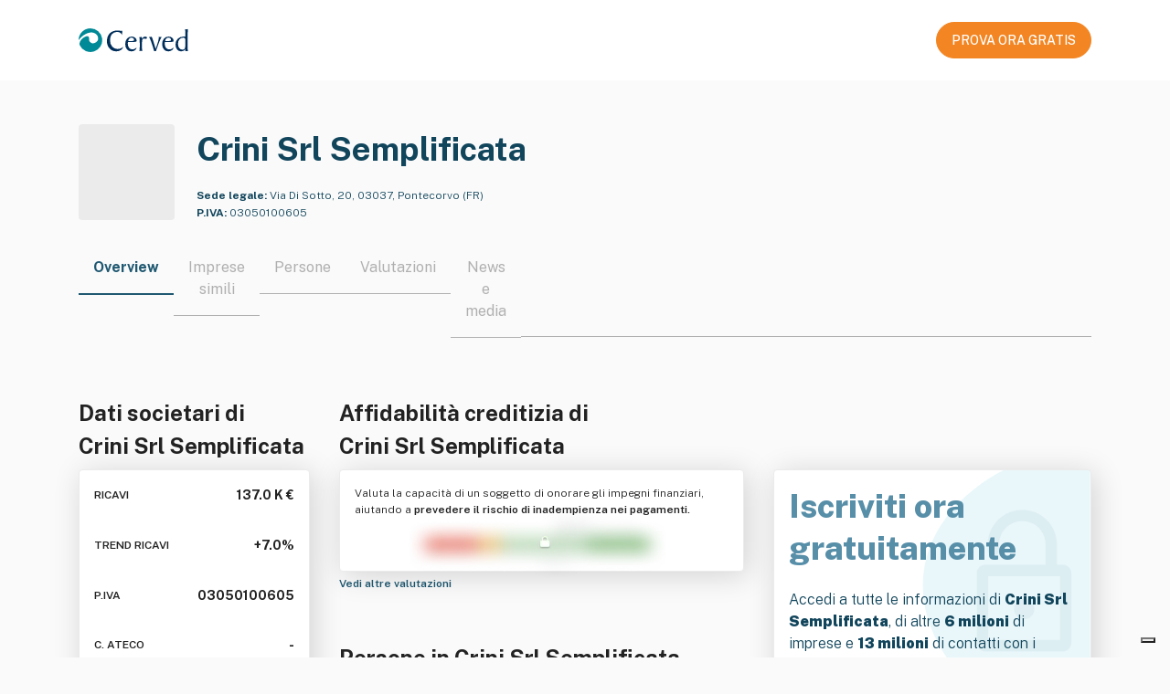

--- FILE ---
content_type: text/html; charset=utf-8
request_url: https://atoka.io/public/it/azienda/crini-societa-a-responsabilita-limitata-semplificata/787b646504c7
body_size: 10301
content:
<!doctype html>
<html lang="it">
    <head>
        <meta charset="utf-8" />
        <meta http-equiv="X-UA-Compatible" content="IE=edge" />
        <meta name="viewport" content="width=device-width, initial-scale=1" />
        <link rel="shortcut icon" href="/public/static/favicon.ico" />

        <title>Crini Srl Semplificata: Dati societari | Atoka</title>

        <link rel="alternate" hreflang="x-default" href="https://atoka.io/public/it/azienda/crini-societa-a-responsabilita-limitata-semplificata/787b646504c7" />
        <link rel="alternate" hreflang="it" href="https://atoka.io/public/it/azienda/crini-societa-a-responsabilita-limitata-semplificata/787b646504c7" />

        <link rel="canonical" href="https://atoka.io/public/it/azienda/crini-societa-a-responsabilita-limitata-semplificata/787b646504c7" />

        <meta name="keywords" content="Crini Srl Semplificata, Decreto legislativo, Commercio, Biancheria intima, Alimento, Bevanda, Aziende Pontecorvo" />
        <meta name="description" content="Crini Srl Semplificata, Via Di Sotto, 20, 03037, Pontecorvo (FR). Scopri di più su Atoka." />

        <meta itemprop="name" content="Crini Srl Semplificata: Dati societari | Atoka" />
        <meta itemprop="url" content="https://atoka.io/public/it/azienda/crini-societa-a-responsabilita-limitata-semplificata/787b646504c7" />

        <meta property="og:site_name" content="https://atoka.io/it/" />
        <meta property="og:title" content="Crini Srl Semplificata: Dati societari | Atoka" />
        <meta property="og:description" content="Crini Srl Semplificata, Via Di Sotto, 20, 03037, Pontecorvo (FR). Scopri di più su Atoka." />
        <meta property="og:url" content="https://atoka.io/public/it/azienda/crini-societa-a-responsabilita-limitata-semplificata/787b646504c7" />
        <meta property="og:image" content="" />

        <meta name="twitter:card" content="summary_large_image" />
        <meta name="twitter:title" content="@atoka_io" />
        <meta name="twitter:site" content="https://atoka.io/it/" />
        <meta name="twitter:description" content="Crini Srl Semplificata: Dati societari | Atoka" />
        <meta name="twitter:url" content="https://atoka.io/public/it/azienda/crini-societa-a-responsabilita-limitata-semplificata/787b646504c7" />
        <meta name="twitter:image" content="" />
        <meta name="twitter:creator" content="@atoka_io" />

        <link rel="preconnect" href="https://fonts.gstatic.com" crossorigin />
        <link
            rel="preload"
            as="font"
            type="font/woff2"
            href="https://fonts.gstatic.com/s/publicsans/v5/ijwRs572Xtc6ZYQws9YVwnNGfJ7QwOk1.woff2"
            crossorigin
        />
        <link
            href="https://fonts.googleapis.com/css2?family=Public+Sans:wght@300;400;500;600;700;800;900&display=swap"
            rel="stylesheet"
            media="print"
            onload="this.media='all'"
        />

        <link rel="preload" href="https://atoka.io/ds/atoka-design-system-3.0.19.min.css" as="style" />
        <link rel="preload" href="/public/static/atoka.min.css" as="style" />

        <script async src="https://kit.fontawesome.com/a577374dc1.js" crossorigin="anonymous"></script>

        <link rel="stylesheet" href="https://atoka.io/ds/atoka-design-system-3.0.19.min.css" />
        <link type="text/css" rel="stylesheet" href="/public/static/atoka.min.css" media="screen, print" />

        
            <script type="text/javascript">var _iub = _iub || []; _iub.csConfiguration = {"askConsentAtCookiePolicyUpdate":true,"countryDetection":true,"enableFadp":true,"enableLgpd":true,"enableUspr":true,"lang":"it","lgpdAppliesGlobally":false,"perPurposeConsent":true,"reloadOnConsent":true,"siteId":261017,"cookiePolicyId":551896,"i18n":{"it":{"banner":{"title":"","dynamic":{"body":"<div id=\"iubenda-cs-title\">Informativa</div><div id=\"iubenda-cs-paragraph\"><p class=\"iub-p\">In questo sito web utilizziamo cookie o tecnologie simili per finalità tecniche e, con il tuo consenso, di profilazione, anche di terze parti. Per maggiori informazioni leggi la nostra <a href=\"/privacy-policy/551896/cookie-policy?an=no&s_ck=false&newmarkup=yes\" class=\"iubenda-cs-cookie-policy-lnk\">cookie policy</a>.</p><p class=\"iub-p\">Puoi liberamente negare o prestare il tuo consenso ai cookie di profilazione cliccando sui tasti \"Rifiuta\" o \"Accetta\", oppure gestire in qualsiasi momento le tue preferenze sui cookie, revocare il consenso precedentemente manifestato e/o selezionarli in modo specifico, cliccando su \"Scopri di più e personalizza\".</p><br /><p class=\"iub-p\"></p><p class=\"iub-p\">Chiudendo questo banner, puoi comunque continuare a navigare sul sito senza cookie di profilazione.</p></div>"}}}},"banner":{"acceptButtonCaptionColor":"white","acceptButtonColor":"#0073CE","acceptButtonDisplay":true,"backgroundOverlay":true,"brandTextColor":"#ffffff","closeButtonRejects":true,"customizeButtonCaptionColor":"white","customizeButtonColor":"#212121","customizeButtonDisplay":true,"explicitWithdrawal":true,"listPurposes":true,"logo":"https://atoka.io/static/img/logo/logo.87a635a2247f.svg","ownerName":"Atoka","position":"float-bottom-right","rejectButtonCaptionColor":"white","rejectButtonColor":"#0073CE","rejectButtonDisplay":true,"showPurposesToggles":true,"showTotalNumberOfProviders":true,"textColor":"#ffffff"}};</script>
    <script type="text/javascript" src="//cs.iubenda.com/sync/261017.js"></script>
    <script type="text/javascript" src="//cdn.iubenda.com/cs/gpp/stub.js"></script>
    <script type="text/javascript" src="//cdn.iubenda.com/cs/iubenda_cs.js" charset="UTF-8" async></script>
        

        
            <script class="_iub_cs_activate" data-iub-purposes="4" type="text/plain">
              (function(w,d,s,l,i){w[l]=w[l]||[];w[l].push({'gtm.start':
              new Date().getTime(),event:'gtm.js'});var f=d.getElementsByTagName(s)[0],
              j=d.createElement(s),dl=l!='dataLayer'?'&l='+l:'';j.async=true;j.src=
              'https://www.googletagmanager.com/gtm.js?id='+i+dl;f.parentNode.insertBefore(j,f);
              })(window,document,'script','dataLayer','GTM-N5CJDCS');
            </script>
        

        
            <script class="_iub_cs_activate"  data-iub-purposes="4" type="text/javascript">
                if (window.isPiwikLoaded == undefined) {(function(window, document, dataLayerName, id) {
                window[dataLayerName]=window[dataLayerName]||[],window[dataLayerName].push({start:(new Date).getTime(),event:"stg.start"});var scripts=document.getElementsByTagName('script')[0],tags=document.createElement('script');
                function stgCreateCookie(a,b,c){var d="";if(c){var e=new Date;e.setTime(e.getTime()+24*c*60*60*1e3),d="; expires="+e.toUTCString()}document.cookie=a+"="+b+d+"; path=/"}
                var isStgDebug=(window.location.href.match("stg_debug")||document.cookie.match("stg_debug"))&&!window.location.href.match("stg_disable_debug");stgCreateCookie("stg_debug",isStgDebug?1:"",isStgDebug?14:-1);
                var qP=[];dataLayerName!=="dataLayer"&&qP.push("data_layer_name="+dataLayerName),isStgDebug&&qP.push("stg_debug");var qPString=qP.length>0?("?"+qP.join("&")):"";
                tags.async=!0,tags.src="https://cervedapps.containers.piwik.pro/"+id+".js"+qPString,scripts.parentNode.insertBefore(tags,scripts);
                !function(a,n,i){a[n]=a[n]||{};for(var c=0;c<i.length;c++)!function(i){a[n][i]=a[n][i]||{},a[n][i].api=a[n][i].api||function(){var a=[].slice.call(arguments,0);"string"==typeof a[0]&&window[dataLayerName].push({event:n+"."+i+":"+a[0],parameters:[].slice.call(arguments,1)})}}(i[c])}(window,"ppms",["tm","cm"]);
                })(window, document, 'dataLayer', '7a4793d4-ba3d-4a05-b1a8-30628dfdc979'); window.isPiwikLoaded = true;}
            </script>
        

        
        <script class="_iub_cs_activate" data-iub-purposes="4" type="text/plain" async src="https://www.googletagmanager.com/gtag/js?id=G-F9QPGNED4F"></script>
        <script class="_iub_cs_activate" data-iub-purposes="4" type="text/plain">
            ;(function(){
                window.dataLayer = window.dataLayer || [];
                function gtag(){dataLayer.push(arguments);}
                gtag('js', new Date());

                gtag('config', 'G-F9QPGNED4F');
            })()
        </script>

        <script type="application/ld+json">[{"@context":"http://schema.org/","@type":"WebPage","isAccessibleForFree":"False","hasPart":[{"@type":"WebPageElement","isAccessibleForFree":"False","cssSelector":".obfuscated"}],"mainEntity":[{"@type":"Corporation","name":"Crini Srl Semplificata","legalName":"CRINI SOCIETA' A RESPONSABILITA' LIMITATA SEMPLIFICATA","url":"https://atoka.io/public/it/azienda/crini-srl-semplificata/787b646504c7","image":"","logo":"","description":"Commercio al dettaglio di borse,pelletteria,abbigliamento uomo,donna e bambino,anche intimo,telefonia e servizi telefonici,casalinghi,articoli per la casa,articoli da regalo,mobili e arredi e loro accessori,elettrodomestici,materiali tessili per cucina,bagno,camere da letto,living e giardino,materiale per la caffetteria,macchine da caffe',cialde,alimenti e bevande in genere,giocattoli,articoli per l'infanzia inclusi alimenti e bevande tipiche del settore,articoli di profumeria,creme,unguenti,oli,saponi. Essa potra' compiere tutte le operazioni commerciali,industriali,mobiliari ed immobiliari,ritenute dall'organo di amministrazione necessarie od utili per il conseguimento dell'oggetto sociale;puo' anche assumere,sia direttamente che indirettamente,interessenze e partecipazioni in altre societa' od imprese aventi oggetto analogo od affine o connesso al proprio,purche' non in via prevalente rispetto all'oggetto principale e purche' non svolte nei confronti del pubblico; la societa' puo' inoltre prestare avalli,fidejussioni ed ogni altra garanzia anche reale a favore di terzi. E' comunque escluso l'esercizio delle attivita' espressamente riservate dalla legge a categorie particolari di soggetti e di quelle attivita' di cui al decreto legislativo 58/1998,di cui alla legge 77/1983,di cui al decreto legge 95/1974 e di cui al decreto legislativo 385/1993,nonche' l'esercizio,nei confronti del pubblico,di qualunque attivita' definita dalla legge \"attivita' finanziaria\".","sameAs":[],"alternateName":["CRINI SRLS","CRINI","CRINI SOCIETA' A RESPONSABILITA' LIMITATA SEMPLIFICATA"],"foundingDate":"2019","naics":"","address":{"@type":"PostalAddress","streetAddress":"Via Di Sotto, 20, 03037, Pontecorvo (FR)","addressCountry":"IT","addressRegion":"Frosinone","addressLocality":"Pontecorvo","postalCode":"03037"},"member":[{"@type":"Person","name":"Cristina Gasparri","image":"","url":"https://atoka.io/public/it/azienda/crini-srl-semplificata/787b646504c7"}]}]},{"@type":"FAQPage","@context":"http://schema.org/","isAccessibleForFree":"","mainEntity":[{"@type":"Question","name":"Qual è il trend dei ricavi di Crini Srl Semplificata?","acceptedAnswer":{"@type":"Answer","text":"Il trend dei ricavi di Crini Srl Semplificata è in aumento."}},{"@type":"Question","name":"Quanti dipendenti ha Crini Srl Semplificata?","acceptedAnswer":{"@type":"Answer","text":"Attualmente, Crini Srl Semplificata impiega un totale di 0 dipendenti."}},{"@type":"Question","name":"Dove si trova la sede legale di Crini Srl Semplificata?","acceptedAnswer":{"@type":"Answer","text":"La sede legale di Crini Srl Semplificata si trova in Via Di Sotto, 20, 03037, Pontecorvo (FR)."}},{"@type":"Question","name":"Qual è il fatturato di Crini Srl Semplificata?","acceptedAnswer":{"@type":"Answer","text":"L'ultimo fatturato dichiarato da Crini Srl Semplificata ammonta a 137.0 K €."}},{"@type":"Question","name":"Quali sono i ricavi di Crini Srl Semplificata?","acceptedAnswer":{"@type":"Answer","text":"I ricavi generati da Crini Srl Semplificata nell'ultimo esercizio sono stati di 137.0 K €."}},{"@type":"Question","name":"Qual è la Partita IVA di Crini Srl Semplificata?","acceptedAnswer":{"@type":"Answer","text":"La Partita IVA associata a Crini Srl Semplificata è 03050100605."}},{"@type":"Question","name":"Da quanto è operativa Crini Srl Semplificata?","acceptedAnswer":{"@type":"Answer","text":"Crini Srl Semplificata è operativa nel settore da 7 anni."}}]}]</script>
    </head>

    
        <body class="bs4-v3 overflow-hidden">
            
                <noscript>
                    <iframe
                        class="_iub_cs_activate"
                        data-iub-purposes="4"
                        data-suppressedsrc="https://www.googletagmanager.com/ns.html?id=GTM-N5CJDCS"
                        src="about:blank"
                        height="0"
                        width="0"
                        style="display:none;visibility:hidden"
                    ></iframe>
                </noscript>
            

            
    <nav class="navbar navbar-light navbar-expand-lg fixed-top public-navbar py-4 px-0">
        <div class="container d-flex justify-content-between">
            <div class="navbar-brand py-0">
                <img src="/public/static/images/logo-cerved.svg" width="120" height="40" alt="Cerved" />
            </div>
            <nav class="ml-auto navbar navbar-expand navbar-light px-0">
                <div class="nav-item d-none d-lg-flex">
                    <a
        class="atoka-btn btn btn-primary-orange btn-md btn-start-now-4-free font-weight-semibold text-center d-block"
        href="https://atoka.io/pages/it/soluzioni/atoka-start/?utm_source=atoka_public&amp;utm_medium=organic&amp;utm_campaign=company_info"
        role="button"
    >
        PROVA ORA GRATIS
    </a>
                </div>
            </nav>
        </div>
    </nav>



            <div class="page-header">
                
    <input type="hidden" id="selectedProduct" value="atoka" />

    
    
    <section class="azienda">
        <div class="container">
            <div class="row">
                <div class="col" id="company">
                    <div class="d-flex pb-4">
                        <div class="atoka-logo-container-col">
                            <div class="atoka-logo-wrap rounded-md bg-gray">
                                <div class="atoka-logo-container">
                                    
                                        
                                            <div class="text-center rounded-md">
    
        <i class="fal fa-shopping-cart"></i>
    
</div>

                                        
                                    
                                </div>
                            </div>
                        </div>

                        <div class="col-company-desc d-flex flex-column justify-content-between">
                            <link href="https://atoka.io/public/it/azienda/crini-societa-a-responsabilita-limitata-semplificata/787b646504c7" />
                            <h1 class="company-title line-clamp-title color-blue-400 mb-0">
                                Crini Srl Semplificata
                            </h1>

                            <div class="wrapper">
                                <div class="color-blue-400 size-12 line-clamp-2">
                                    
                                        <span class="font-weight-bold">Sede legale:</span>
                                        Via Di Sotto, 20, 03037, Pontecorvo (FR)
                                    
                                </div>
                                <div class="color-blue-400 pt-1 size-12 line-clamp-2">
                                    
                                        <span class="font-weight-bold">P.IVA:</span> 03050100605
                                    
                                </div>
                                
                            </div>
                        </div>
                    </div>

                    <div class="d-lg-none text-center mb-4">
                        <div class="d-flex justify-content-center">
                            <a
        class="atoka-btn btn btn-primary-orange btn-md btn-start-now-4-free font-weight-semibold text-center d-block"
        href="https://atoka.io/pages/it/soluzioni/atoka-start/?utm_source=atoka_public&amp;utm_medium=organic&amp;utm_campaign=company_info"
        role="button"
    >
        PROVA ORA GRATIS
    </a>
                        </div>
                        <div class="mt-2">
                            <small
                                >Iscriviti gratis per sbloccare tutte le <strong>informazioni aziendali</strong></small
                            >
                        </div>
                    </div>

                    
    <style>
        .tab-switcher-container {
            max-width: 100%;
            overflow-x: auto;
            margin: 0 auto;
        }

         
         
        .tab-switcher-container::-webkit-scrollbar {
            display: none;
        }

         
        .tab-switcher-container {
            -ms-overflow-style: none;  
            scrollbar-width: none;  
        }

        .tab-switcher-container .tab-switcher-choice.active h6 {
            border-bottom: 2px solid #1f5871;
        }

        .tab-switcher-container .tab-switcher-choice h6 a {
            text-decoration: none;
            color: inherit;
        }

        .tab-switcher-container .tab-switcher-choice h6 {
            text-wrap: nowrap;
        }

        .tab-switcher-container .tab-switcher-rest {
            margin-bottom: 9px;  
        }
    </style>

    <div role="group" class="tab-switcher-container btn-group position-relative w-100">
        
            <span>
                <div class="active tab-switcher-choice">
                    <h6 class="title-component px-3">
                        
                            Overview
                        
                    </h6>
                </div>
            </span>
        
            <span>
                <div class=" tab-switcher-choice">
                    <h6 class="title-component px-3">
                        
                            <a href="https://atoka.io/pages/it/soluzioni/atoka-start/?utm_source=atoka_public&amp;utm_medium=organic&amp;utm_campaign=company_info">Imprese simili</a>
                        
                    </h6>
                </div>
            </span>
        
            <span>
                <div class=" tab-switcher-choice">
                    <h6 class="title-component px-3">
                        
                            <a href="https://atoka.io/pages/it/soluzioni/atoka-start/?utm_source=atoka_public&amp;utm_medium=organic&amp;utm_campaign=company_info">Persone</a>
                        
                    </h6>
                </div>
            </span>
        
            <span>
                <div class=" tab-switcher-choice">
                    <h6 class="title-component px-3">
                        
                            <a href="https://atoka.io/pages/it/soluzioni/atoka-start/?utm_source=atoka_public&amp;utm_medium=organic&amp;utm_campaign=company_info">Valutazioni</a>
                        
                    </h6>
                </div>
            </span>
        
            <span>
                <div class=" tab-switcher-choice">
                    <h6 class="title-component px-3">
                        
                            <a href="https://atoka.io/pages/it/soluzioni/atoka-start/?utm_source=atoka_public&amp;utm_medium=organic&amp;utm_campaign=company_info">News e media</a>
                        
                    </h6>
                </div>
            </span>
        
        <span class="tab-switcher-rest"></span>
    </div>


                    <div class="row">
                        <div class="col-lg-6">
                            <style>
        .detail-dati-societari .value-box:last-of-type {
            padding-bottom: 0;
        }

        .detail-dati-societari .card {
            height: 330px;
        }

        .detail-dati-societari .title {
            font-size: 12px;
            line-height: 22px;
            font-weight: 600;
        }

        .detail-dati-societari .value {
            font-size: 14px;
            line-height: 22px;
            font-weight: 700;
        }

        .detail-dati-societari .show-more {
            font-weight: 600;
        }
    </style>

    <div class="detail-dati-societari">
        
        <h2 class="line-clamp-2">Dati societari di <br>Crini Srl Semplificata</h2>

        <div class="card p-3 d-flex justify-content-between">
            <div class="value-box d-flex justify-content-between">
                    <span class="title">RICAVI</span>
                    <span class="value">137.0 K €</span>
                </div>

                <div class="value-box d-flex justify-content-between">
                    <span class="title"> TREND RICAVI </span>
                    <span class="value" title="In aumento">
                        <i class="fal fa-arrow-trend-up"></i><span class="ml-1">&#43;7.0%</span>
                    </span>
                </div>


            <div class="value-box d-flex justify-content-between">
                
                    <span class="title">P.IVA</span>
                    <span class="value">03050100605</span>
                
            </div>

            <div class="value-box d-flex justify-content-between">
                <span class="title">C. ATECO</span>
                <span class="value">
                    -
                </span>
            </div>

            <div class="value-box d-flex justify-content-between">
                <span class="title">DIPENDENTI</span>
                <span class="value">
                    
                            0
                        
                </span>
            </div>

            <div class="value-box d-flex justify-content-between">
                <span class="title">ANZIANITÁ</span>
                <span class="value">
                    
                        
                            
                                7 anni
                            
                        
                    
                </span>
            </div>
        </div>
        

        <a href="https://atoka.io/pages/it/soluzioni/atoka-start/?utm_source=atoka_public&amp;utm_medium=organic&amp;utm_campaign=company_info" class="size-12">
            <strong>
                Vedi più informazioni
                <i class="fal fa-arrow-right ml-1"></i>
            </strong>
        </a>
    </div>
                        </div>
                        <div class="col-lg-10 d-flex flex-column justify-content-between">
                            <style>
        .detail-affidabilita-creditizia img {
            margin: auto;
             
            margin-top: -30px;
            margin-bottom: -30px;
        }
    </style>

    <div class="detail-affidabilita-creditizia">
        
        <h2 class="line-clamp-2">Affidabilità creditizia di <br>Crini Srl Semplificata</h2>

        <div class="card p-3">
            <p class="size-12 line-clamp-2">
                Valuta la capacità di un soggetto di onorare gli impegni finanziari, aiutando a
                <strong>prevedere il rischio di inadempienza nei pagamenti.</strong>
            </p>

            <img
                width="324"
                height="86"
                src="/public/static/images/blurred.webp"
                alt="Affidabilità creditizia"
            />
        </div>
        

        <a href="https://atoka.io/pages/it/soluzioni/atoka-start/?utm_source=atoka_public&amp;utm_medium=organic&amp;utm_campaign=company_info" class="size-12">
            <strong>
                Vedi altre valutazioni
                <i class="fal fa-arrow-right ml-1"></i>
            </strong>
        </a>
    </div>
                            <style>
        .detail-persona {
            margin-top: 1.5rem;
        }
    </style>

    <div class="detail-persona">
            
            <h2 class="line-clamp-1">Persone in Crini Srl Semplificata</h2>
            <div class="card p-3">
                
                    
                        <div class="d-flex align-items-center">
                            <i class="fas fa-square-user mr-2 color-blue-400"></i>
                            <span class="line-clamp-1">Amministratore Unico</span>
                        </div>
                    


                    <div class="row size-12 mt-1">
                        <div class="col border-right pl-3 pt-2">
                            <span class="obfuscated">Nome e Cognome</span>
                        </div>

                        <div class="col">
                            <div class="d-flex align-items-center">
                                <i class="fas fa-envelope mr-2 color-blue-400"></i>
                                <span class="obfuscated">emailATexample.com</span>
                            </div>

                            <div class="d-flex align-items-center">
                                <i class="fas fa-phone mr-2 color-blue-400"></i>
                                <span class="obfuscated">+39 0123456789</span>
                            </div>
                        </div>
                    </div>
                
            </div>
            

            <a href="https://atoka.io/pages/it/soluzioni/atoka-start/?utm_source=atoka_public&amp;utm_medium=organic&amp;utm_campaign=company_info" class="size-12 show-more">
                <strong>
                    Vedi altri contatti
                    <i class="fal fa-arrow-right ml-1"></i>
                </strong>
            </a>
        </div>
                        </div>
                        <div class="col">
                            <style>
    .detail-cta {
        margin-top: 80px;
    }

    .detail-cta .card {
        background: url('/public/static/images/lock.svg') no-repeat;
        background-color: white;
        background-size: contain;
        background-position: right;
        height: 330px;
    }

    .detail-cta .size-20 {
        font-size: 20px;
        line-height: 30px;
    }

    .detail-cta strong {
        font-weight: 900;
    }

    .detail-cta h1 {
        line-height: 1.3;
        font-weight: 800;
    }
</style>

<div class="detail-cta color-blue-400">
    <div class="card p-3 d-flex flex-column ">
        <div class="mb-auto">
            <h1 class="color-blue-100">
                Iscriviti ora <br>gratuitamente
            </h1>
        </div>

        <div class="mb-auto">
            <p class="size-16">
                Accedi a tutte le informazioni di <strong>Crini Srl Semplificata</strong>, di altre
                <strong>6 milioni</strong> di imprese e <strong>13 milioni</strong> di contatti con i prodotti
                Cerved pensati per te!
            </p>
        </div>

        <div class="d-flex justify-content-center mb-3">
            <a
        class="atoka-btn btn btn-primary-orange btn-md btn-start-now-4-free font-weight-semibold text-center d-block"
        href="https://atoka.io/pages/it/soluzioni/atoka-start/?utm_source=atoka_public&amp;utm_medium=organic&amp;utm_campaign=company_info"
        role="button"
    >
        PROVA ORA GRATIS
    </a>
        </div>
    </div>
</div>
                        </div>
                    </div>
                </div>
            </div>

            <style>
        .detail-descrizione .i-badge {
            overflow: hidden;
            height: 22px;
        }
    </style>

    
        <div class="detail-descrizione mb-3">
            <h2 class="line-clamp-1">Descrizione di Crini Srl Semplificata</h2>

            <div class="card p-3">
                <p class="size-14">
                    Commercio al dettaglio di borse,pelletteria,abbigliamento uomo,donna e bambino,anche intimo,telefonia e servizi telefonici,casalinghi,articoli per la casa,articoli da regalo,mobili e arredi e loro accessori,elettrodomestici,materiali tessili per cucina,bagno,camere da letto,living e giardino,materiale per la caffetteria,macchine da caffe&#39;,cialde,alimenti e bevande in genere,giocattoli,articoli per l&#39;infanzia inclusi alimenti e bevande tipiche del settore,articoli di profumeria,creme,unguenti,oli,saponi. Essa potra&#39; compiere tutte le operazioni commerciali,industriali,mobiliari ed immobiliari,ritenute dall&#39;organo di amministrazione necessarie od utili per il conseguimento dell&#39;oggetto sociale;puo&#39; anche assumere,sia direttamente che indirettamente,interessenze e partecipazioni in altre societa&#39; od imprese aventi oggetto analogo od affine o connesso al proprio,purche&#39; non in via prevalente rispetto all&#39;oggetto principale e purche&#39; non svolte nei confronti del pubblico; la societa&#39; puo&#39; inoltre prestare avalli,fidejussioni ed ogni altra garanzia anche reale a favore di terzi. E&#39; comunque escluso l&#39;esercizio delle attivita&#39; espressamente riservate dalla legge a categorie particolari di soggetti e di quelle attivita&#39; di cui al decreto legislativo 58/1998,di cui alla legge 77/1983,di cui al decreto legge 95/1974 e di cui al decreto legislativo 385/1993,nonche&#39; l&#39;esercizio,nei confronti del pubblico,di qualunque attivita&#39; definita dalla legge &#34;attivita&#39; finanziaria&#34;.
                </p>

                <strong class="size-14">Parole chiave</strong>
                        <div class="d-flex align-items-center mt-2 line-clamp-1 flex-wrap i-badge"><span class="atoka-badge entity-badge mr-2 mb-1 badge">
                                    Decreto legislativo
                                </span><span class="atoka-badge entity-badge mr-2 mb-1 badge">
                                    Commercio
                                </span><span class="atoka-badge entity-badge mr-2 mb-1 badge">
                                    Biancheria intima
                                </span><span class="atoka-badge entity-badge mr-2 mb-1 badge">
                                    Alimento
                                </span><span class="atoka-badge entity-badge mr-2 mb-1 badge">
                                    Bevanda
                                </span><span class="atoka-badge entity-badge mr-2 mb-1 badge">
                                    Arredamento
                                </span><span class="atoka-badge entity-badge mr-2 mb-1 badge">
                                    Camera da letto
                                </span><span class="atoka-badge entity-badge mr-2 mb-1 badge">
                                    Cialda di caffè
                                </span><span class="atoka-badge entity-badge mr-2 mb-1 badge">
                                    Cucina (architettura)
                                </span><span class="atoka-badge entity-badge mr-2 mb-1 badge">
                                    Genere letterario
                                </span><span class="atoka-badge entity-badge mr-2 mb-1 badge">
                                    Industria
                                </span><span class="atoka-badge entity-badge mr-2 mb-1 badge">
                                    Macchina da caffè espresso
                                </span><span class="atoka-badge entity-badge mr-2 mb-1 badge">
                                    Mobile (arredamento)
                                </span><span class="atoka-badge entity-badge mr-2 mb-1 badge">
                                    Soggetto di diritto
                                </span><span class="atoka-badge entity-badge mr-2 mb-1 badge">
                                    Stanza da bagno
                                </span><span class="atoka-badge entity-badge mr-2 mb-1 badge">
                                    Telefono
                                </span>
                        </div>
            </div>
        </div>
            
    

    <style>
        .azienda .detail-faq {
            details > summary {
                width: fit-content;
                font-weight: 500;
                list-style-type: none;
            }

            details > summary::-webkit-details-marker {
                display: none;
            }

            details > summary::before {
                content: "\f054";
                width: 16px;
                margin-right: 8px;
                display: inline-block;
                font-family: "Font Awesome 7 Pro";
            }

            details[open] > summary::before {
                content: "\f077";
            }
        }

        .azienda .faq-item {
            margin-bottom: 1.5rem;
        }

        .azienda .faq-item:last-of-type {
            margin-bottom: 0;
        }

        .detail-faq .faq-question {
            text-align: justify;
        }
    </style>

    
        <div class="detail-faq">
            <h2 class="line-clamp-1">Domande frequenti su Crini Srl Semplificata</h2>
            <div class="card p-3">
                
                    <details class="faq-item">
                        <summary class="faq-question d-flex">
                            <span class="line-clamp-1">
                                Qual è il fatturato di Crini Srl Semplificata
                            </span>?
                        </summary>
                        <div class="faq-answer mt-3">L&#39;ultimo fatturato dichiarato da Crini Srl Semplificata ammonta a 137.0 K €.</div>
                    </details>
                
                    <details class="faq-item">
                        <summary class="faq-question d-flex">
                            <span class="line-clamp-1">
                                Da quanto è operativa Crini Srl Semplificata
                            </span>?
                        </summary>
                        <div class="faq-answer mt-3">Crini Srl Semplificata è operativa nel settore da 7 anni.</div>
                    </details>
                
                    <details class="faq-item">
                        <summary class="faq-question d-flex">
                            <span class="line-clamp-1">
                                Quali sono i ricavi di Crini Srl Semplificata
                            </span>?
                        </summary>
                        <div class="faq-answer mt-3">I ricavi generati da Crini Srl Semplificata nell&#39;ultimo esercizio sono stati di 137.0 K €.</div>
                    </details>
                
                    <details class="faq-item">
                        <summary class="faq-question d-flex">
                            <span class="line-clamp-1">
                                Qual è la Partita IVA di Crini Srl Semplificata
                            </span>?
                        </summary>
                        <div class="faq-answer mt-3">La Partita IVA associata a Crini Srl Semplificata è 03050100605.</div>
                    </details>
                
                    <details class="faq-item">
                        <summary class="faq-question d-flex">
                            <span class="line-clamp-1">
                                Quanti dipendenti ha Crini Srl Semplificata
                            </span>?
                        </summary>
                        <div class="faq-answer mt-3">Attualmente, Crini Srl Semplificata impiega un totale di 0 dipendenti.</div>
                    </details>
                
                    <details class="faq-item">
                        <summary class="faq-question d-flex">
                            <span class="line-clamp-1">
                                Qual è il trend dei ricavi di Crini Srl Semplificata
                            </span>?
                        </summary>
                        <div class="faq-answer mt-3">Il trend dei ricavi di Crini Srl Semplificata è in aumento.</div>
                    </details>
                
            </div>
        </div>
    


        </div>
    </section>

            </div>

            
    <footer class="public-footer py-5">
        <div class="container">
            <div class="row">
                <div
                    class="d-flex flex-column justify-content-center align-items-center justify-content-md-start align-items-md-start mb-5  col-md-8 col-sm-24"
                >
                    <img
                        src="/public/static/images/logo-cerved.svg"
                        width="120"
                        height="40"
                        alt="Cerved"
                        rel="noopener"
                    />
                </div>
                <div class="text-center text-md-left col-md-16 col-sm-24">
                    <div class="row">
                        <div class="mb-4 mb-md-0 col-md-6 col-12">
                            
                                <div class="h6 size-12 font-weight-bold gray">
                                    
                                        Soluzioni
                                    
                                </div>
                                <ul>
                                    <li>
                                        <a href="https://atoka.io/pages/it/soluzioni/atoka-start/">Atoka Sales</a>
                                    </li>
                                    <li>
                                        <a href="https://www.powerbiz.ai/lp-ottieni-informazioni-aziendali-prova-gratis/">Powerbiz</a>
                                    </li>
                                </ul>
                            
                        </div>
                        <div class="mb-4 mb-md-0 col-md-8 col-12">
                            
                                <div class="h6 size-12 font-weight-bold gray">
                                    
                                        Info Legali
                                    
                                </div>
                                <ul>
                                    
                                        
                                            <li>
                                                <a href="https://atoka.io/pages/it/tos/">Termini di Utilizzo</a>
                                            </li>
                                        
                                    
                                        
                                            <li>
                                                <a href="https://atoka.io/pages/it/disclaimer/">Condizioni d&#39;uso/Disclaimer</a>
                                            </li>
                                        
                                    
                                        
                                            <li>
                                                <a href="https://atoka.io/pages/it/cookie-policy/">Cookie Policy</a>
                                            </li>
                                        
                                    
                                        
                                            <li>
                                                <a href="https://atoka.io/pages/it/data-privacy/">Privacy Policy</a>
                                            </li>
                                        
                                    
                                    
                                        <li>
                                            <a href="#" class="iubenda-cs-preferences-link"
                                                >Preferenze consenso</a
                                            >
                                        </li>
                                    
                                </ul>
                            
                        </div>
                        <div class="mb-4 mb-md-0 col-md-8 col-24">
                            
                                <div style="height: 26px"></div>
                                <ul>
                                    <li>
                                        <a
                                            href="https://cloudsecurityalliance.org/star/registry/spaziodati-s-r-l/"
                                            target="_blank"
                                            rel="noopener"
                                        >
                                            CSA STAR Self-Assessment (CAIQ)
                                        </a>
                                    </li>
                                    <li>
                                        <a
                                            rel="noopener"
                                            href="https://www.informativaprivacyancic.it/"
                                            target="_blank"
                                        >
                                            Informativa privacy ANCIC
                                        </a>
                                    </li>
                                    <li>
                                        <a
                                            rel="noopener"
                                            href="https://design-system.atoka.io/media/informativa_bi_spaziodati.pdf"
                                            target="_blank"
                                        >
                                            Informativa privacy info commerciali
                                        </a>
                                    </li>
                                </ul>
                            
                        </div>
                    </div>
                    <div class="mt-4 row footer-spaziodati">
                        <div class="d-flex flex-column mb-4 mb-md-0 col-md-16 col-sm-24">
                            <small>
                                <strong>© 2026 SpazioDati S.r.l.</strong> <br />
                                Via Adriano Olivetti 13, 38122 Trento (Trento) &mdash; REA TN 210089 <br />
                                Capitale sociale € 21.600 &mdash; C.F &amp; P.IVA 02241890223
                                &mdash; P.IVA di Gruppo 12022630961 <br />
                                Azienda con Sistema di Gestione della Sicurezza delle Informazioni certificato da Certiquality – UNI CEI EN ISO/IEC 27001:2017 <br />
                                Società soggetta a direzione e controllo da parte di
                                <a href="https://cerved.com" target="_blank" rel="noopener"
                                    ><u>Cerved Group S.p.A.</u></a
                                >
                            </small>
                        </div>
                        <div
                            class="d-flex justify-content-center justify-content-md-end align-items-center col-md-8 col-sm-24"
                        >
                            <a rel="noopener" href="https://spaziodati.eu/it/" target="_blank">
                                <img
                                    alt="SpazioDati"
                                    width="122"
                                    height="33"
                                    src="//atoka.io/ds/media/logo-spaziodati.png"
                                />
                            </a>
                        </div>
                    </div>
                </div>
            </div>
        </div>
    </footer>



            <script
                src="https://code.jquery.com/jquery-3.5.1.slim.min.js"
                integrity="sha384-DfXdz2htPH0lsSSs5nCTpuj/zy4C+OGpamoFVy38MVBnE+IbbVYUew+OrCXaRkfj"
                crossorigin="anonymous"
            ></script>
            <script
                src="https://cdn.jsdelivr.net/npm/popper.js@1.16.1/dist/umd/popper.min.js"
                integrity="sha384-9/reFTGAW83EW2RDu2S0VKaIzap3H66lZH81PoYlFhbGU+6BZp6G7niu735Sk7lN"
                crossorigin="anonymous"
            ></script>
            <script
                src="https://cdn.jsdelivr.net/npm/bootstrap@4.5.3/dist/js/bootstrap.min.js"
                integrity="sha384-w1Q4orYjBQndcko6MimVbzY0tgp4pWB4lZ7lr30WKz0vr/aWKhXdBNmNb5D92v7s"
                crossorigin="anonymous"
            ></script>

            <script>
                $(function () {
                    $('[data-toggle="tooltip"]').tooltip();
                });
            </script>
        </body>
    
</html>
